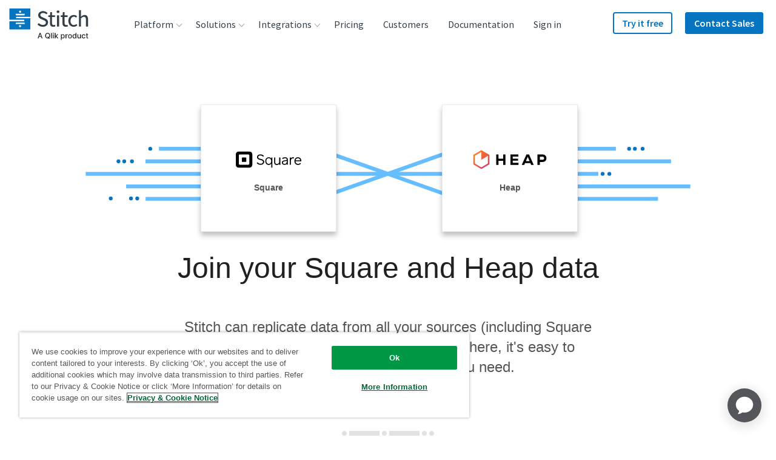

--- FILE ---
content_type: image/svg+xml
request_url: https://images.ctfassets.net/k49d63tr8kcn/4pNVFTXzpydoL2gunSV8dL/7f4338311644cb9ff111075e281d91a4/zoom-logo_240x90_web.svg
body_size: 397
content:
<svg xmlns="http://www.w3.org/2000/svg" viewBox="0 0 240 90"><defs><style>.cls-1{fill:#2d8cff;fill-rule:evenodd;}</style></defs><g id="Guidelines"><path class="cls-1" d="M103,30.69a20.13,20.13,0,0,0-14.31-5.91h0A20.22,20.22,0,1,0,103,30.69ZM97.25,53.6a12.12,12.12,0,1,1,0-17.14A12.09,12.09,0,0,1,97.25,53.6Z"/><path class="cls-1" d="M145.43,30.69a20.24,20.24,0,1,0,0,28.62A20.13,20.13,0,0,0,145.43,30.69ZM139.72,53.6a12.12,12.12,0,1,1,0-17.14A12.09,12.09,0,0,1,139.72,53.6Z"/><path class="cls-1" d="M38.09,65.12l2,.1H70.45l-.1-2a6.22,6.22,0,0,0-6-6l-2-.11H44.16L68.43,32.87l-.1-2a6.12,6.12,0,0,0-6-6l-2-.1H30l.1,2a6.29,6.29,0,0,0,6,6l2,.11h18.2L32,57.13l.1,2A6.19,6.19,0,0,0,38.09,65.12Z"/><path class="cls-1" d="M176.53,36.91a8.83,8.83,0,0,1,1,4.05l.1,2V57.13l.1,2a6.22,6.22,0,0,0,6,6l2,.1V43l.1-2a9,9,0,0,1,1-4.1,8,8,0,0,1,7-4,8.14,8.14,0,0,1,7,4,8.35,8.35,0,0,1,1,4.05l.1,2V57.13l.1,2a6.18,6.18,0,0,0,6,6l2,.1V41a16.19,16.19,0,0,0-28.31-10.72,16.22,16.22,0,0,0-12.14-5.46,16,16,0,0,0-9.05,2.78c-1.57-1.77-5.11-2.78-7.13-2.78V65.22l2-.1a6.11,6.11,0,0,0,6-6l.1-2V43l.1-2a8.79,8.79,0,0,1,1-4.05,8,8,0,0,1,14,0Z"/></g></svg>

--- FILE ---
content_type: text/javascript; charset=utf-8
request_url: https://cdn.bizible.com/xdc.js?_biz_u=2da1345ede134517854b2f1b27c55211&_biz_h=-1719904874&cdn_o=a&jsVer=4.25.11.25
body_size: 215
content:
(function () {
    BizTrackingA.XdcCallback({
        xdc: "2da1345ede134517854b2f1b27c55211"
    });
})();
;


--- FILE ---
content_type: image/svg+xml
request_url: https://images.ctfassets.net/k49d63tr8kcn/21x6rTck3qASwES02SmeK6/1fda9d304e308d9e6151c70a48255403/referral_saasquatch_logo_240x90_web.svg
body_size: 2641
content:
<?xml version="1.0" encoding="utf-8"?>
<!-- Generator: Adobe Illustrator 21.0.2, SVG Export Plug-In . SVG Version: 6.00 Build 0)  -->
<svg version="1.1" id="Layer_1" xmlns="http://www.w3.org/2000/svg" xmlns:xlink="http://www.w3.org/1999/xlink" x="0px" y="0px"
	 viewBox="0 0 240 90" enable-background="new 0 0 240 90" xml:space="preserve">
<g>
	<g>
		<g>
			<path fill="#00956D" d="M43.6,63.1v-5.4v-3.4V24.2c-0.5,0-0.8,0.1-2.1,1.1l-1.9,1.5l-4.5,3.4c-1,0.8-1.2,2.2-0.4,3.2
				c0.8,1,2.2,1.2,3.2,0.4l1.3-1c0.7-0.6,1.8-0.4,2.3,0.3c0.6,0.7,0.4,1.8-0.3,2.3l-0.7,0.5l-2.1,1.6l-4.5,3.4
				c-1,0.8-1.2,2.2-0.4,3.2c0.8,1,2.2,1.2,3.2,0.4l2.4-1.8l0,0c0.7-0.6,1.8-0.4,2.3,0.3c0.6,0.7,0.4,1.8-0.3,2.3l-1.6,1.2l-2.1,1.6
				l-4.5,3.4c-1,0.8-1.2,2.2-0.4,3.2c0.8,1,2.2,1.2,3.2,0.4l3.3-2.5c0.7-0.6,1.8-0.4,2.3,0.3c0.2,0.3,0.3,0.7,0.3,1l0,0h0V63
				c-7.9-1-13.9-7.7-13.9-15.9c0-4.6,2-8.9,5.4-11.9l0.1-0.1l-0.2-0.2c0-0.1-0.1-0.1-0.1-0.2c-0.4-0.5-0.7-1.1-0.8-1.8l-0.1-0.3
				l-0.2,0.2c-4.2,3.6-6.7,8.8-6.7,14.3c0,10.3,8.4,18.6,18.6,18.6C43.6,65.8,43.6,63.1,43.6,63.1z"/>
		</g>
		<g>
			<path fill="#6CC04A" d="M55.6,32.9l-0.2-0.2L55.3,33c-0.1,0.7-0.4,1.3-0.8,1.8c0,0.1-0.1,0.1-0.1,0.2l-0.2,0.2l0.1,0.1
				c3.4,3,5.4,7.4,5.4,11.9c0,4.3-1.7,8.3-4.7,11.3c-2.5,2.5-5.8,4.1-9.3,4.6v-8.7h0l0,0c0-0.3,0.1-0.7,0.3-1
				c0.6-0.7,1.6-0.9,2.3-0.3l3.3,2.5c1,0.8,2.4,0.6,3.2-0.4c0.8-1,0.6-2.4-0.4-3.2l-4.5-3.4l-2.1-1.6l-1.6-1.2
				c-0.7-0.6-0.9-1.6-0.3-2.3c0.6-0.7,1.6-0.9,2.3-0.3v0l2.4,1.8c1,0.8,2.4,0.6,3.2-0.4c0.8-1,0.6-2.4-0.4-3.2l-4.5-3.4l-2.1-1.6
				L46,35.5c-0.7-0.6-0.9-1.6-0.3-2.3c0.6-0.7,1.6-0.9,2.3-0.3l1.3,1c1,0.8,2.4,0.6,3.2-0.4c0.8-1,0.6-2.4-0.4-3.2l-4.5-3.4
				l-1.9-1.5c-1.3-1-1.5-1.1-2.1-1.1v30.1v3.4v7.2v0.9h0c10.3,0,18.6-8.4,18.6-18.6C62.2,41.6,59.8,36.4,55.6,32.9"/>
		</g>
	</g>
	<g>
		<g>
			<path fill="#003B45" d="M77.1,47c-2.1-0.4-4-0.6-4-2.2c0-1,0.8-1.8,2.6-1.8c1.2,0,2,0.2,3.2,0.6c0.8,0.3,1.6-0.2,1.9-0.9
				c0.3-0.8-0.1-1.6-1-2c-1.2-0.4-2.4-0.7-4.3-0.7c-3.2,0-5.8,1.7-5.8,5c0,3.1,2,4,4,4.5c2.2,0.5,4.5,0.5,4.5,2.4c0,1.2-1,2-3,2
				c-1.7,0-2.5-0.3-3.5-0.6c-0.8-0.3-1.7,0.1-2,0.9c-0.3,0.7,0.1,1.7,0.9,2c1.2,0.4,2.4,0.7,4.6,0.7c3.5,0,6.4-1.5,6.4-5.1
				C81.6,48.3,79.3,47.5,77.1,47"/>
		</g>
		<g>
			<path fill="#003B45" d="M97.6,55.3c0-0.5-0.3-0.9-0.6-1.1c-0.6-0.4-0.9-0.7-0.9-1.9v-5.7c0-4.5-1.6-6.6-6.2-6.6
				c-1.1,0-2.7,0.2-3.9,0.6c-1,0.4-1.7,1-1.7,1.8c0,0.8,0.6,1.4,1.4,1.4c0.5,0,0.9-0.3,1.6-0.5c0.6-0.2,1.3-0.4,2.4-0.4
				c2.3,0,2.9,1.2,2.9,3.4V47h-3.3c-4.1,0-6.1,1.9-6.1,4.7v0.3c0,2.9,1.8,4.9,5.7,4.9c1.4,0,3.2-0.3,4.4-1.5c0.2,0.4,0.5,0.8,0.9,1
				c0.5,0.3,1,0.5,1.6,0.5C96.8,56.8,97.6,56.3,97.6,55.3 M92.6,51.2c0,2-1.2,3-3,3c-2.1,0-2.9-0.9-2.9-2.2v-0.2
				c0-1.2,0.7-2.2,3-2.2h2.9V51.2z"/>
		</g>
		<g>
			<path fill="#003B45" d="M111.8,56.8c1,0,1.8-0.4,1.8-1.5c0-0.5-0.3-0.9-0.6-1.1c-0.6-0.4-0.9-0.7-0.9-1.9v-5.7
				c0-4.5-1.6-6.6-6.2-6.6c-1.1,0-2.7,0.2-3.9,0.6c-1,0.4-1.7,1-1.7,1.8c0,0.8,0.6,1.4,1.4,1.4c0.5,0,0.9-0.3,1.6-0.5
				c0.6-0.2,1.3-0.4,2.4-0.4c2.3,0,2.9,1.2,2.9,3.4V47h-3.3c-4.1,0-6.1,1.9-6.1,4.7v0.3c0,2.9,1.8,4.9,5.7,4.9
				c1.4,0,3.2-0.3,4.4-1.5c0.2,0.4,0.5,0.8,0.9,1C110.8,56.6,111.3,56.8,111.8,56.8 M108.6,51.2c0,2-1.2,3-3,3
				c-2.1,0-2.9-0.9-2.9-2.2v-0.2c0-1.2,0.7-2.2,3-2.2h2.9L108.6,51.2L108.6,51.2z"/>
		</g>
		<g>
			<path fill="#003B45" d="M122.7,47c-2.1-0.4-4-0.6-4-2.2c0-1,0.8-1.8,2.6-1.8c1.2,0,2,0.2,3.2,0.6c0.8,0.3,1.6-0.2,1.9-0.9
				c0.3-0.8-0.1-1.6-1-2c-1.2-0.4-2.4-0.7-4.3-0.7c-3.2,0-5.8,1.7-5.8,5c0,3.1,2,4,4,4.5c2.2,0.5,4.5,0.5,4.5,2.4c0,1.2-1,2-3,2
				c-1.7,0-2.5-0.3-3.5-0.6c-0.8-0.3-1.7,0.1-2,0.9c-0.3,0.7,0.1,1.7,0.9,2c1.2,0.4,2.4,0.7,4.6,0.7c3.5,0,6.4-1.5,6.4-5.1
				C127.1,48.3,124.9,47.5,122.7,47"/>
		</g>
		<g>
			<path fill="#003B45" d="M136.1,39.6c-4.7,0-6.7,3-6.7,6.7v3.7c0,3.7,2,6.7,6.7,6.7c0.7,0,1.4-0.1,2-0.2l1.2,2.6
				c0.3,0.6,0.9,1,1.5,1c0.2,0,0.5,0,0.7-0.2c0.8-0.4,1.2-1.4,0.8-2.2l-1.3-2.8c1.2-1.2,1.7-2.9,1.7-4.8v-3.7
				C142.7,42.7,140.7,39.6,136.1,39.6 M133,50.1v-3.7c0-2.2,0.9-3.5,3.1-3.5c2.1,0,3.1,1.3,3.1,3.5v3.7c0,2.2-1,3.5-3.1,3.5
				C133.9,53.6,133,52.2,133,50.1"/>
		</g>
		<g>
			<path fill="#003B45" d="M159.3,54.2c-0.6-0.4-1-0.7-1-1.9V41.8c0-1-0.8-1.8-1.8-1.8c-1,0-1.8,0.8-1.8,1.8v9.9
				c-0.6,1.1-1.7,1.8-3.3,1.8c-2.1,0-2.6-1.2-2.6-2.9v-8.7c0-1-0.8-1.8-1.8-1.8c-1,0-1.8,0.8-1.8,1.8v9.1c0,3.5,1.4,5.9,5.3,5.9
				c2.1,0,3.7-0.6,4.8-1.8c0.2,0.4,0.4,0.8,0.8,1.1c0.5,0.5,1.3,0.7,1.9,0.7c1,0,1.8-0.4,1.8-1.5C159.9,54.8,159.7,54.4,159.3,54.2"
				/>
		</g>
		<g>
			<path fill="#003B45" d="M175.9,55.3c0-0.5-0.3-0.9-0.6-1.1c-0.6-0.4-0.9-0.7-0.9-1.9v-5.7c0-4.5-1.6-6.6-6.2-6.6
				c-1.1,0-2.7,0.2-3.9,0.6c-1,0.4-1.7,1-1.7,1.8c0,0.8,0.6,1.4,1.4,1.4c0.5,0,0.9-0.3,1.6-0.5c0.6-0.2,1.3-0.4,2.4-0.4
				c2.3,0,2.9,1.2,2.9,3.4V47h-3.3c-4.1,0-6.1,1.9-6.1,4.7v0.3c0,2.9,1.8,4.9,5.7,4.9c1.4,0,3.2-0.3,4.4-1.5c0.2,0.4,0.5,0.8,0.9,1
				c0.5,0.3,1,0.5,1.6,0.5C175.2,56.8,175.9,56.3,175.9,55.3 M170.9,51.2c0,2-1.2,3-3,3c-2.1,0-2.9-0.9-2.9-2.2v-0.2
				c0-1.2,0.7-2.2,3-2.2h2.9L170.9,51.2L170.9,51.2z"/>
		</g>
		<g>
			<path fill="#003B45" d="M178.8,43.2v6.2c0,4.3,1.4,7.2,6,7.2h1.1c0.9,0,1.6-0.7,1.6-1.6c0-0.9-0.7-1.6-1.6-1.6h-0.6
				c-2.3,0-2.8-1.2-2.8-4.1v-6.2h2.7c0.8,0,1.5-0.7,1.5-1.5c0-0.8-0.7-1.5-1.5-1.5h-2.7v-2.8c0-1-0.8-1.8-1.8-1.8
				c-1,0-1.8,0.8-1.8,1.8v2.8h-0.7c-0.8,0-1.5,0.6-1.5,1.5c0,0.8,0.7,1.5,1.5,1.5H178.8z"/>
		</g>
		<g>
			<path fill="#003B45" d="M199.4,54c-0.3-0.8-1.1-1.1-1.9-0.8c-1,0.5-1.9,0.6-2.7,0.6c-2.1,0-3.2-1.5-3.2-4.1V47c0-2.5,1.2-4,3.3-4
				c1.1,0,1.9,0.2,2.6,0.5c0.7,0.4,1.5,0,1.8-0.7c0.4-0.9,0-1.5-0.6-1.9c-1.2-0.7-2.8-0.9-4.1-0.9c-4.4,0-6.5,3.3-6.5,7.4v2.2
				c0,4.2,1.9,7.2,6.5,7.2c1.3,0,2.8-0.2,4.1-0.9C199.3,55.5,199.7,54.9,199.4,54"/>
		</g>
		<g>
			<path fill="#003B45" d="M215,55v-9.1c0-3.5-1.3-5.9-5.3-5.9c-1.8,0-3.1,0.4-4.1,1.3v-5.7c0-1-0.8-1.8-1.8-1.8
				c-1,0-1.8,0.8-1.8,1.8V55c0,1,0.8,1.8,1.8,1.8c1,0,1.8-0.8,1.8-1.8V45c0.6-1,1.8-1.7,3.3-1.7c2.2,0,2.6,1.3,2.6,2.9V55
				c0,1,0.8,1.8,1.8,1.8C214.2,56.8,215,56,215,55"/>
		</g>
	</g>
	<g>
		<g>
			<defs>
				<path id="SVGID_1_" d="M118,29.5c-0.1,0.1-0.2,0.2-0.2,0.4v5.4c0,0.2,0.1,0.3,0.2,0.4c0.1,0.1,0.2,0.2,0.4,0.2h3.5
					c0.1,0,0.3-0.1,0.4-0.2c0.1-0.1,0.2-0.2,0.2-0.4c0-0.1-0.1-0.3-0.2-0.4c-0.1-0.1-0.2-0.2-0.4-0.2h-3v-5c0-0.2-0.1-0.3-0.2-0.4
					c-0.1-0.1-0.2-0.2-0.4-0.2C118.2,29.3,118.1,29.4,118,29.5"/>
			</defs>
			<clipPath id="SVGID_2_">
				<use xlink:href="#SVGID_1_"  overflow="visible"/>
			</clipPath>
			<rect x="117" y="28.5" clip-path="url(#SVGID_2_)" fill="#143239" width="6.2" height="8.1"/>
		</g>
	</g>
	<g>
		<g>
			<defs>
				<path id="SVGID_3_" d="M71.6,30.4h1.7c0.4,0,0.8,0.1,1,0.3c0.2,0.2,0.4,0.5,0.4,0.8v0c0,0.3-0.1,0.6-0.4,0.8
					c-0.2,0.2-0.6,0.3-1,0.3h-1.7V30.4z M71,29.4c-0.2,0-0.3,0.1-0.4,0.2c-0.1,0.1-0.2,0.2-0.2,0.4v5.4c0,0.2,0.1,0.3,0.2,0.4
					c0.1,0.1,0.2,0.2,0.4,0.2c0.2,0,0.3-0.1,0.4-0.2c0.1-0.1,0.2-0.2,0.2-0.4v-1.8H73l1.6,2c0.1,0.2,0.3,0.3,0.6,0.3
					c0.1,0,0.3,0,0.4-0.1c0.1-0.1,0.2-0.2,0.2-0.4c0-0.1-0.1-0.3-0.2-0.4l-1.3-1.6c0.5-0.1,0.8-0.4,1.1-0.7c0.3-0.3,0.4-0.7,0.4-1.2
					v0c0-0.6-0.2-1-0.5-1.4c-0.4-0.4-1.1-0.7-1.9-0.7H71z"/>
			</defs>
			<clipPath id="SVGID_4_">
				<use xlink:href="#SVGID_3_"  overflow="visible"/>
			</clipPath>
			<rect x="69.7" y="28.6" clip-path="url(#SVGID_4_)" fill="#143239" width="6.9" height="8.1"/>
		</g>
	</g>
	<g>
		<g>
			<defs>
				<path id="SVGID_5_" d="M77.9,29.4c-0.2,0-0.3,0.1-0.4,0.2c-0.1,0.1-0.2,0.2-0.2,0.4v5.4c0,0.2,0.1,0.3,0.2,0.4
					c0.1,0.1,0.2,0.2,0.4,0.2h3.8c0.1,0,0.3-0.1,0.4-0.1c0.1-0.1,0.1-0.2,0.1-0.4c0-0.1-0.1-0.3-0.2-0.4c-0.1-0.1-0.2-0.1-0.4-0.1
					h-3.3v-1.8h2.8c0.1,0,0.3-0.1,0.4-0.1c0.1-0.1,0.1-0.2,0.1-0.4c0-0.1-0.1-0.3-0.1-0.4c-0.1-0.1-0.2-0.2-0.4-0.2h-2.8v-1.7h3.2
					c0.1,0,0.3,0,0.4-0.1c0.1-0.1,0.1-0.2,0.1-0.4c0-0.1,0-0.3-0.1-0.4c-0.1-0.1-0.2-0.1-0.4-0.1C81.7,29.4,77.9,29.4,77.9,29.4z"/>
			</defs>
			<clipPath id="SVGID_6_">
				<use xlink:href="#SVGID_5_"  overflow="visible"/>
			</clipPath>
			<rect x="76.6" y="28.6" clip-path="url(#SVGID_6_)" fill="#143239" width="6.5" height="8.1"/>
		</g>
	</g>
	<g>
		<g>
			<defs>
				<path id="SVGID_7_" d="M84.4,29.4c-0.2,0-0.3,0.1-0.4,0.2c-0.1,0.1-0.2,0.2-0.2,0.4v5.4c0,0.2,0.1,0.3,0.2,0.4
					c0.1,0.1,0.2,0.2,0.4,0.2c0.2,0,0.3-0.1,0.4-0.2c0.1-0.1,0.2-0.2,0.2-0.4v-2.1h2.8c0.1,0,0.3-0.1,0.4-0.2s0.2-0.2,0.2-0.4
					c0-0.1-0.1-0.3-0.2-0.4c-0.1-0.1-0.2-0.2-0.4-0.2h-2.8v-1.8h3.2c0.1,0,0.3-0.1,0.4-0.2c0.1-0.1,0.2-0.2,0.2-0.4
					c0-0.1-0.1-0.3-0.2-0.4c-0.1-0.1-0.2-0.2-0.4-0.2C88.2,29.4,84.4,29.4,84.4,29.4z"/>
			</defs>
			<clipPath id="SVGID_8_">
				<use xlink:href="#SVGID_7_"  overflow="visible"/>
			</clipPath>
			<rect x="83" y="28.6" clip-path="url(#SVGID_8_)" fill="#143239" width="6.4" height="8.1"/>
		</g>
	</g>
	<g>
		<g>
			<defs>
				<path id="SVGID_9_" d="M90.7,29.4c-0.2,0-0.3,0.1-0.4,0.2c-0.1,0.1-0.2,0.2-0.2,0.4v5.4c0,0.2,0.1,0.3,0.2,0.4
					c0.1,0.1,0.2,0.2,0.4,0.2h3.8c0.1,0,0.3-0.1,0.4-0.1c0.1-0.1,0.1-0.2,0.1-0.4c0-0.1-0.1-0.3-0.2-0.4c-0.1-0.1-0.2-0.1-0.4-0.1
					h-3.3v-1.8h2.8c0.1,0,0.3-0.1,0.4-0.1c0.1-0.1,0.1-0.2,0.1-0.4c0-0.1,0-0.3-0.1-0.4c-0.1-0.1-0.2-0.2-0.4-0.2h-2.8v-1.7h3.2
					c0.1,0,0.3,0,0.4-0.1c0.1-0.1,0.1-0.2,0.1-0.4c0-0.1,0-0.3-0.1-0.4c-0.1-0.1-0.2-0.1-0.4-0.1C94.5,29.4,90.7,29.4,90.7,29.4z"/>
			</defs>
			<clipPath id="SVGID_10_">
				<use xlink:href="#SVGID_9_"  overflow="visible"/>
			</clipPath>
			<rect x="89.3" y="28.6" clip-path="url(#SVGID_10_)" fill="#143239" width="6.5" height="8.1"/>
		</g>
	</g>
	<g>
		<g>
			<defs>
				<path id="SVGID_11_" d="M97.7,30.4h1.7c0.4,0,0.8,0.1,1,0.3c0.2,0.2,0.4,0.5,0.4,0.8v0c0,0.3-0.1,0.6-0.4,0.8
					c-0.2,0.2-0.6,0.3-1,0.3h-1.7L97.7,30.4L97.7,30.4z M97.1,29.4c-0.2,0-0.3,0.1-0.4,0.2c-0.1,0.1-0.2,0.2-0.2,0.4v5.4
					c0,0.2,0.1,0.3,0.2,0.4c0.1,0.1,0.2,0.2,0.4,0.2s0.3-0.1,0.4-0.2c0.1-0.1,0.2-0.2,0.2-0.4v-1.8h1.4l1.6,2
					c0.1,0.2,0.3,0.3,0.6,0.3c0.1,0,0.3,0,0.4-0.1c0.1-0.1,0.2-0.2,0.2-0.4c0-0.1-0.1-0.3-0.2-0.4l-1.2-1.6c0.5-0.1,0.8-0.4,1.1-0.7
					c0.3-0.3,0.4-0.7,0.4-1.2v0c0-0.6-0.2-1-0.5-1.4c-0.4-0.4-1.1-0.7-1.9-0.7H97.1z"/>
			</defs>
			<clipPath id="SVGID_12_">
				<use xlink:href="#SVGID_11_"  overflow="visible"/>
			</clipPath>
			<rect x="95.8" y="28.6" clip-path="url(#SVGID_12_)" fill="#143239" width="6.9" height="8.1"/>
		</g>
	</g>
	<g>
		<g>
			<defs>
				<path id="SVGID_13_" d="M104.6,30.4h1.7c0.4,0,0.8,0.1,1,0.3c0.2,0.2,0.4,0.5,0.4,0.8v0c0,0.3-0.1,0.6-0.4,0.8s-0.6,0.3-1,0.3
					h-1.7V30.4z M104,29.4c-0.2,0-0.3,0.1-0.4,0.2c-0.1,0.1-0.2,0.2-0.2,0.4v5.4c0,0.2,0.1,0.3,0.2,0.4c0.1,0.1,0.2,0.2,0.4,0.2
					c0.2,0,0.3-0.1,0.4-0.2c0.1-0.1,0.2-0.2,0.2-0.4v-1.8h1.4l1.6,2c0.1,0.2,0.3,0.3,0.6,0.3c0.1,0,0.3,0,0.4-0.1
					c0.1-0.1,0.2-0.2,0.2-0.4c0-0.1-0.1-0.3-0.2-0.4l-1.3-1.6c0.5-0.1,0.8-0.4,1.1-0.7c0.3-0.3,0.4-0.7,0.4-1.2v0
					c0-0.6-0.2-1-0.5-1.4c-0.4-0.4-1.1-0.7-1.9-0.7H104z"/>
			</defs>
			<clipPath id="SVGID_14_">
				<use xlink:href="#SVGID_13_"  overflow="visible"/>
			</clipPath>
			<rect x="102.7" y="28.6" clip-path="url(#SVGID_14_)" fill="#143239" width="6.9" height="8.1"/>
		</g>
	</g>
	<g>
		<g>
			<defs>
				<path id="SVGID_15_" d="M113.2,30.7l1.1,2.6H112L113.2,30.7z M113.1,29.3c-0.3,0-0.5,0.2-0.7,0.5l-2.4,5.4
					c-0.1,0.1-0.1,0.2-0.1,0.3c0,0.1,0.1,0.3,0.2,0.4c0.1,0.1,0.2,0.2,0.4,0.2c0.3,0,0.4-0.1,0.5-0.4l0.6-1.3h3.2l0.5,1.2
					c0.1,0.3,0.3,0.4,0.6,0.4c0.2,0,0.3-0.1,0.4-0.2c0.1-0.1,0.2-0.2,0.2-0.4c0-0.1,0-0.2-0.1-0.2l-2.4-5.4
					C113.7,29.4,113.5,29.3,113.1,29.3C113.2,29.3,113.1,29.3,113.1,29.3z"/>
			</defs>
			<clipPath id="SVGID_16_">
				<use xlink:href="#SVGID_15_"  overflow="visible"/>
			</clipPath>
			<rect x="109.2" y="28.5" clip-path="url(#SVGID_16_)" fill="#143239" width="8" height="8.2"/>
		</g>
	</g>
</g>
</svg>


--- FILE ---
content_type: text/plain
request_url: https://c.6sc.co/?m=1
body_size: 1
content:
6suuid=152b3417f9c92e0008607069cf01000082fe0800

--- FILE ---
content_type: image/svg+xml
request_url: https://assets.ctfassets.net/k49d63tr8kcn/4ohiSC4zK8OyUsYUimmsgu/1d0fdb1813d180a6c746a40b68192011/logo-square-cropped.svg
body_size: 1157
content:
<?xml version="1.0" encoding="utf-8"?>
<!-- Generator: Adobe Illustrator 19.2.1, SVG Export Plug-In . SVG Version: 6.00 Build 0)  -->
<!DOCTYPE svg PUBLIC "-//W3C//DTD SVG 1.1//EN" "http://www.w3.org/Graphics/SVG/1.1/DTD/svg11.dtd">
<svg version="1.1" id="Layer_1" xmlns="http://www.w3.org/2000/svg" xmlns:xlink="http://www.w3.org/1999/xlink" x="0px" y="0px"
	 viewBox="0 0 162 39.9" enable-background="new 0 0 162 39.9" xml:space="preserve">
<g id="Layer_1_1_">
	<g>
		<path id="outside" d="M33.3,30.4c0,1.2-1,2.1-2.1,2.1H9.6c-1.2,0-2.1-0.9-2.1-2.1V9.3c0-1.2,1-2.1,2.1-2.1h21.6
			c1.2,0,2.1,0.9,2.1,2.1V30.4z M33.9,0H6.8C3,0,0,3,0,6.6v26.5c0,3.7,3,6.6,6.8,6.6h27.1c3.8,0,6.8-3,6.8-6.6V6.6
			C40.7,3,37.7,0,33.9,0L33.9,0z"/>
		<path id="inside" d="M16.1,25.7c-0.7,0-1.2-0.5-1.2-1.2v-8.4c0-0.7,0.5-1.2,1.2-1.2h8.6c0.7,0,1.2,0.5,1.2,1.2v8.4
			c0,0.7-0.6,1.2-1.2,1.2H16.1z"/>
		<path id="s" d="M61.2,18.1c-1.3-0.3-2.5-0.7-3.4-1.1c-1.7-0.7-2.5-1.8-2.5-3.3c0-2.8,2.8-4,5.5-4c2.6,0,4.9,1.1,6.4,3l0.1,0.1
			l2.2-1.7l0-0.1c-2-2.5-5.1-3.9-8.5-3.9c-2.3,0-4.4,0.6-5.9,1.7c-1.7,1.2-2.6,3-2.6,5.1c0,4.9,4.8,6.1,8.6,7.1
			c3.9,1,6.2,1.8,6.2,4.6s-2.3,4.7-6,4.7c-1.8,0-5.1-0.5-7.2-3.6L54,26.6l-2.3,1.6l0.1,0.1c2,2.9,5.4,4.6,9.4,4.6c5.4,0,9-3,9-7.4
			C70.1,20.4,65.2,19.1,61.2,18.1"/>
		<path id="q" d="M81.4,30.6c-2.8,0-5.9-1.8-5.9-7c0-3.4,1.5-7,5.9-7c3.7,0,6.1,2.7,6.1,7C87.5,27.8,85.1,30.6,81.4,30.6L81.4,30.6z
			 M87.5,14.5v2.7c-1.5-2-3.7-3.1-6.3-3.1c-4.9,0-8.4,3.9-8.4,9.5s3.5,9.4,8.4,9.4c2.6,0,4.8-1.1,6.3-3.1v9.9h2.6V14.5H87.5z"/>
		<path id="u" d="M107.3,14.8v10c0,3.5-2.5,6-5.8,6c-2.8,0-4.2-1.6-4.2-5v-11h-2.6v11.6c0,4.3,2.4,6.9,6.5,6.9c2.5,0,4.7-1,6.2-2.9
			v2.5h2.6V14.8H107.3z"/>
		<path id="a" d="M120.5,30.6c-1.2,0-4-0.3-4-3.2c0-2,1.3-2.6,3.9-3.1c0.3,0,0.5-0.1,0.8-0.1c1.6-0.3,3.4-0.6,4.7-1.4v2.6
			C125.9,29.2,123.1,30.6,120.5,30.6 M121.9,14.1c-2.6,0-5.2,0.8-7.1,2.3l-0.1,0.1l1.4,2l0.1-0.1c1.6-1.4,4-1.9,5.7-1.9
			c1,0,4.1,0.2,4.1,2.5c0,2.1-2.6,2.5-5.1,2.8c-0.3,0-0.6,0.1-0.9,0.1c-1.8,0.3-6.1,1-6.1,5.4c0,3.4,2.5,5.5,6.5,5.5
			c2.4,0,4.3-0.8,5.7-2.4v2h2.6V19.5C128.5,16.1,126.1,14.1,121.9,14.1"/>
		<path id="r" d="M144.1,14.8c-0.6-0.4-1.6-0.7-2.6-0.7c-2.1,0-4.1,1.1-5.3,2.7v-2.3h-2.6v18.1h2.6v-9.7c0-4.3,2.5-6.2,4.9-6.2
			c0.8,0,1.6,0.2,2.1,0.4l0.2,0.1l0.8-2.3L144.1,14.8z"/>
		<path id="e" d="M147.7,21.8c0.4-3.2,2.6-5.2,5.8-5.2c3.9,0,5.5,2.7,5.7,5.2H147.7z M153.6,14.1c-5.1,0-8.7,3.9-8.7,9.5
			s3.6,9.4,8.9,9.4c3.8,0,6.1-1.8,7.3-3.3l0.1-0.1l-1.9-1.6l-0.1,0.1c-1.2,1.6-3.1,2.4-5.3,2.4c-3.8,0-6.2-2.6-6.3-6.6h14.2v-0.2
			c0-0.1,0.1-0.7,0.1-1.3C162,17.6,158.5,14.1,153.6,14.1L153.6,14.1z"/>
	</g>
</g>
</svg>
